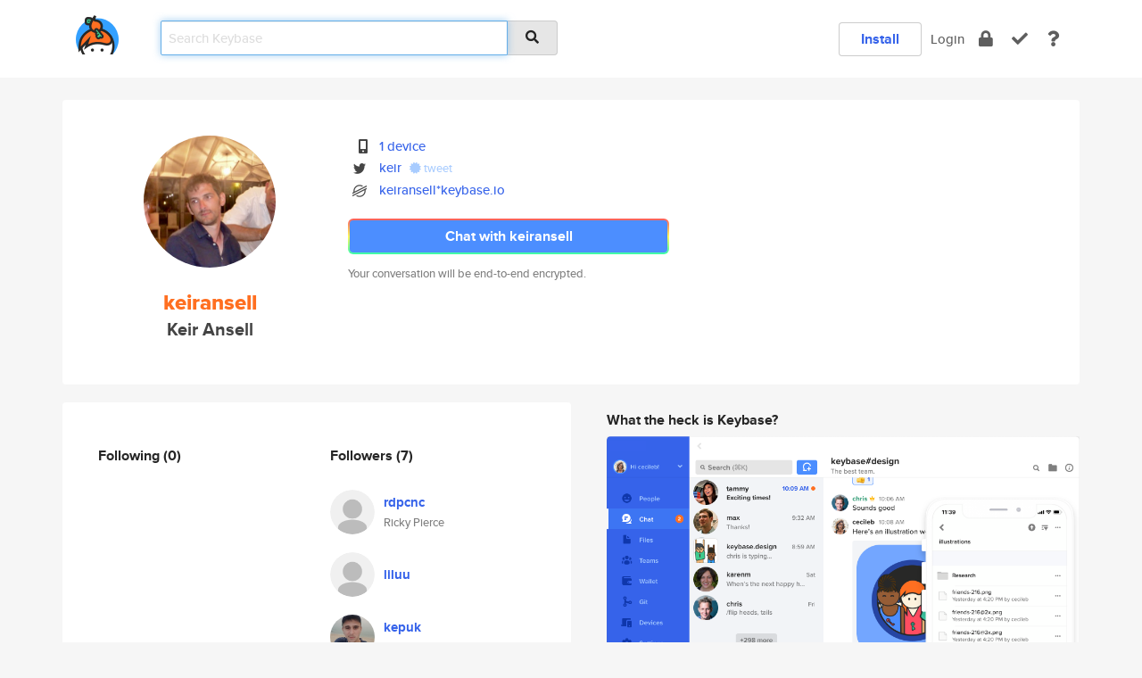

--- FILE ---
content_type: text/html; charset=utf-8
request_url: https://keybase.io/keiransell
body_size: 5846
content:
<!DOCTYPE html>
<html id="">

  <!--~~~~~~~~~~~~~~~~~~~~~~~~~~~~~~~~~~~~~~~~~~~~~~~~~~~~~~~~~~~~~~~~~~~~~~~~

                              K E Y   B A S E

                            crypto for everyone

                        because no one we know ever
                      seems to have a public key. :-(

     No Google Analytics or other 3rd party hosted script tags on Keybase.

     And this has the added bonus that we'll never be able to serve ad code.

                                    \o/  \o/
                                  keybase team

  ~~~~~~~~~~~~~~~~~~~~~~~~~~~~~~~~~~~~~~~~~~~~~~~~~~~~~~~~~~~~~~~~~~~~~~~~~-->

  <head>
    <title>keiransell (Keir Ansell) | Keybase</title>
    <meta       name="viewport"    content="width=device-width, initial-scale=1.0, maximum-scale=1.0, user-scalable=no">
    <link       href="/_/brew/_/52e9d104/sitewide-css.css"      rel="stylesheet">
    
    <script type="text/javascript" nonce="0f6a8540-3d29-4222-8023-b04a46472387" src="/_/brew/_/906baaf9/sitewide-js.js"></script>

    <meta    charset="UTF-8" />
    

<meta name="Description" content="keiransell (Keir Ansell) is now on Keybase, an open source app for encryption and cryptography."><meta property="og:description" content="keiransell (Keir Ansell) is now on Keybase, an open source app for encryption and cryptography."><meta name="twitter:site" content="@keir"><meta name="twitter:image" content="https://s3.amazonaws.com/keybase_processed_uploads/5c6824e7ba9fc24338155564f8dc7405_360_360.jpg"><meta name="twitter:title" content="keiransell (Keir Ansell) on Keybase"><meta name="twitter:description" content="keiransell (Keir Ansell) is now on Keybase, an open source app for encryption and cryptography."><meta property="og:image"  content="https://s3.amazonaws.com/keybase_processed_uploads/5c6824e7ba9fc24338155564f8dc7405_360_360.jpg"><meta property="og:image:width" content="360"><meta property="og:image:height" content="360">

    <script type="text/javascript" nonce="0f6a8540-3d29-4222-8023-b04a46472387">
    window.csrf_token="lgHZIGJlNjg2Y2RmMWE5OGZkNmYxZGFhN2EzMjA1ZmRmMDA4zml24+/OAxcEAMDEIAGSPYq85x2lBygwytaN+FIyB14u+xlAuQYTcC8jARxt";
    </script>
  </head>

  
  <body id="">
  <div class="run-mode run-mode-prod">
    <div class="grid-monitor"> 
      <input id="url_base" type="hidden" value="https://keybase.io/"/>

        <div id="navbar-top">
          <div class="navbar navbar-fixed-top navbar-default" role="navigation" data-active-tab="">

            <div class="container navbar-container">
              <div class="row">

                <div class="col-xs-2 col-sm-1">
                  <div class="navbar-header">
                    <div class="navbar-brand">
                      <a href="/" aria-label="home">
                        <img src="/images/icons/icon-keybase-logo-48.png" srcset="/images/icons/icon-keybase-logo-48@2x.png 2x" width="48" height="48" />
                      </a>
                    </div>
                    <div class="staging-notice">Keybase Staging Server</div>
                  </div>
                </div>

                <div class="col-xs-10 col-sm-5">
                  <div class="nav-search-wrapper">
                    <div class="input-group form-group">
                      <input type="text" class="form-control auto-focus nav-search-input  " data-focus-priority="0" placeholder="Search Keybase"
                      autocapitalize="off" autocorrect="off" autocomplete="off" spellcheck="false">
                      <span class="input-group-addon"><i class="fas fa-search"></i></span>
                    </div>
                  </div>
                </div>

                <div class="col-xs-12 col-sm-6">    

      <table class="nav navbar-right navbar-buttons pull-right">
        <tr>
        
            <td>
              
              <a href="/download" class="btn btn-secondary">Install</a>
            </td>
            <td><a onclick="return false;" href="#_" class="navbar-link link-login ">Login</a></td>
            <td class="nav-btn "><div class="auto-tooltip" title="Encrypt"><a href="/encrypt" aria-label="encrypt"><i class="fas fa-lock"></i></a></div></td>
            <td class="nav-btn " ><div class="auto-tooltip" title="Verify"><a href="/verify" aria-label="verify"><i class="fas fa-check"></i></a></div></td>
            <td class="hidden-xs nav-btn "   ><div class="auto-tooltip" title="Docs"><a href="http://book.keybase.io" aria-label="docs"><i class="fas fa-question"></i></a></div></td>
          
        </tr>
      </table>
</div>

              </div>
            </div>
          </div>
        </div>



      
    

<div id="autoreset-event-error" class="container alert alert-warning" style="text-align:center; display:none;">
  <span id="autoreset-event-error-msg">  </span>
  <button type="button" class="close"><span id="autoreset-event-error-close">×</span></button>
</div>
<div id="autoreset-event-success" class="container alert alert-success" style="text-align:center; display:none;">
  <span id="autoreset-event-success-msg">  </span>
  <button type="button" class="close"><span id="autoreset-event-success-close">×</span></button>
</div>




      
      <div class="modal modal-primary" id="shared-modal" data-backdrop="static">
      </div>

      
      <div class="content">
        

<input type="hidden" id="is-self-view" value="0">
<div id="page-user">


    <div class="user-header">
    <div class="container">
      <div class="row header-row kb-main-card">
        <div class="col-sm-4 col-lg-3 col-profile-heading">
          
<div class="profile-heading" data-username="keiransell" data-uid="73b60ec692ccef9797e75c89488cdc19">

  <div class="picture user-profile-picture">
    
        <img src="https://s3.amazonaws.com/keybase_processed_uploads/5c6824e7ba9fc24338155564f8dc7405_360_360.jpg" class="img-circle" width="148" height="148">
      
  </div>


  <div class="full-name ">
    <div class="username ">keiransell</div>
    
        Keir Ansell
      
  </div>
  

  

</div>

        </div>
        <div class="col-sm-8 col-lg-9 col-identity-heading">
          
<div class="identity-heading">

  <div class="visible-xs">
    
<div class="track-action-wrapper">
  

  <span class="btn-gradient"><a href="#_" onclick="return false;" class="btn btn-primary   app-redirector app-redirector-primary" data-app-target="chat/keiransell"><span class="hidden-xs">Chat with keiransell</span><span class="visible-xs">Start a chat</span></a></span><br/>
  <span class="small">Your conversation will be end-to-end encrypted.</span>

  

</div>

  </div>

  <div class="row">
    <div class="col-sm-7">
        
    

        

  <div class="identity-table">
    
        <div class="it-item">
          <i class="icon-kb-iconfont-identity-devices"></i>
          <a href="/keiransell/devices">1 device</a>
        </div>
      
<div class="it-item">
  <img class="it-icon" width="16px" height="16px"
     srcset="/images/paramproofs/services/twitter/logo_black_16.png 16w, /images/paramproofs/services/twitter/logo_black_16@2x.png 32w" />

  <a href="https://twitter.com/Keir" rel="me">keir</a>
  <span class="proof-tags">
  
        <a class="proof-tag proof-tag-state-1" href="https://twitter.com/Keir/status/743087931196329984"><i class="fas fa-certificate"></i>
          tweet
        </a>
      
  </span>
</div>

          <div class="it-item">
            <img class="it-icon" width="16px" height="16px"
     srcset="/images/paramproofs/services/stellar/logo_black_16.png 16w, /images/paramproofs/services/stellar/logo_black_16@2x.png 32w" />

            <a href="#_" onclick="return false;" class="view-stellar-address"
              data-username="keiransell">keiransell*keybase.io</a>
          </div>
        
    <div class="clearfix"></div>
  </div>

        
<div class="identity-table">
  

  <div class="clearfix"></div>
</div>

    </div>
    <div class="col-sm-5 col-dropdown">
        

    </div>
  </div>

  

  <div class="hidden-xs">
    
<div class="track-action-wrapper">
  

  <span class="btn-gradient"><a href="#_" onclick="return false;" class="btn btn-primary btn-md app-redirector app-redirector-primary" data-app-target="chat/keiransell"><span class="hidden-xs">Chat with keiransell</span><span class="visible-xs">Start a chat</span></a></span><br/>
  <span class="small">Your conversation will be end-to-end encrypted.</span>

  

</div>

  </div>

</div>

        </div>
      </div>
    </div>
  </div>

  <div class="user-body">

    <div class="container">
      <div class="row">
        <div class="col-md-6 col-tracking-table">

          

          

<div class="tracking" id="profile-tracking-section">
  
    <div class="row">
      <div class="col-xs-12 kb-main-card">

          <div class="row">
            <div class="col-xs-6 tracking-col">
              <h4>Following <span class="num">(0)</span></h4>
              <table class="follower-table">
                

              </table>
            </div>
            <div class="col-xs-6 trackers-col">
              <h4>Followers <span class="num">(7)</span></h4>
              <table class="follower-table">
                
      <tr data-uid="8fbf05bf46e2a4170de00f45c5151819" class="follower-row">
        <td>
          
              <a href="/rdpcnc"><img class="img img-circle" src="/images/no-photo/placeholder-avatar-180-x-180.png" width="50" height="50"></a>
            
        </td>
        <td class="td-follower-info">
          <a href="/rdpcnc" class="username ">rdpcnc</a><br/>
          <span class="small">Ricky Pierce</span>
        </td>
      </tr>
    
      <tr data-uid="a4ca8199c4c75614264bba281d9ae719" class="follower-row">
        <td>
          
              <a href="/liluu"><img class="img img-circle" src="/images/no-photo/placeholder-avatar-180-x-180.png" width="50" height="50"></a>
            
        </td>
        <td class="td-follower-info">
          <a href="/liluu" class="username ">liluu</a><br/>
          <span class="small"></span>
        </td>
      </tr>
    
      <tr data-uid="9e12ae96032d00f20dac287a4238dc19" class="follower-row">
        <td>
          
              <a href="/kepuk"><img class="img img-circle" src="https://s3.amazonaws.com/keybase_processed_uploads/041aa36fd3b345c13bcc710e79433e05_200_200.jpg" width="50" height="50"></a>
            
        </td>
        <td class="td-follower-info">
          <a href="/kepuk" class="username ">kepuk</a><br/>
          <span class="small">Bychinskiy Svirid</span>
        </td>
      </tr>
    
      <tr data-uid="792f61543b14c5711efac01612949419" class="follower-row">
        <td>
          
              <a href="/baapivzhakvata"><img class="img img-circle" src="https://s3.amazonaws.com/keybase_processed_uploads/624e70a9433f913fb68752a6a62a6105_200_200.jpg" width="50" height="50"></a>
            
        </td>
        <td class="td-follower-info">
          <a href="/baapivzhakvata" class="username ">baapivzhakvata</a><br/>
          <span class="small">Kahovskiy Severin</span>
        </td>
      </tr>
    
      <tr data-uid="50b2acf3bff35f5ab862a438444c9b19" class="follower-row">
        <td>
          
              <a href="/philgruneich"><img class="img img-circle" src="https://s3.amazonaws.com/keybase_processed_uploads/334899c8d99039511d600661cc0eea05_200_200.jpg" width="50" height="50"></a>
            
        </td>
        <td class="td-follower-info">
          <a href="/philgruneich" class="username ">philgruneich</a><br/>
          <span class="small">Phillip Gruneich</span>
        </td>
      </tr>
    
      <tr data-uid="60039007beecf4a1d3397ad7173b3300" class="follower-row">
        <td>
          
              <a href="/gabriel_rinaldi"><img class="img img-circle" src="https://s3.amazonaws.com/keybase_processed_uploads/7964445e54cbbb60a49e3dff49af6f05_200_200.jpg" width="50" height="50"></a>
            
        </td>
        <td class="td-follower-info">
          <a href="/gabriel_rinaldi" class="username ">gabriel_rinaldi</a><br/>
          <span class="small">Gabriel Rinaldi</span>
        </td>
      </tr>
    
      <tr data-uid="44c694cdc8c8918862e00b78273aea19" class="follower-row">
        <td>
          
              <a href="/nathanieldaught"><img class="img img-circle" src="https://s3.amazonaws.com/keybase_processed_uploads/cc4ee09561c937fb9da3b51aba04c105_200_200.jpg" width="50" height="50"></a>
            
        </td>
        <td class="td-follower-info">
          <a href="/nathanieldaught" class="username ">nathanieldaught</a><br/>
          <span class="small">Nathaniel Daught</span>
        </td>
      </tr>
    

              </table>
            </div>
          </div>
        </div>
      </div>

    

  
      <div class="row row-other-people">
        <div class="col-xs-12 kb-main-card">
          <div class="row">
            <div class="col-xs-12">
              <h4>Browse others <span class="num">(13)</span></h4>
            </div>
            
                <div class="col-xs-6 trackers-col">
                  <table class="follower-table">
                    
      <tr data-uid="c36cc9df17ba2963a448e838843a1919" class="follower-row">
        <td>
          
              <a href="/cjohnson318"><img class="img img-circle" src="https://s3.amazonaws.com/keybase_processed_uploads/1b5ba2d02f4a8fcc427291c158c4c805_200_200.jpg" width="50" height="50"></a>
            
        </td>
        <td class="td-follower-info">
          <a href="/cjohnson318" class="username ">cjohnson318</a><br/>
          <span class="small">Connor Johnson</span>
        </td>
      </tr>
    

                  </table>
                </div>
              
                <div class="col-xs-6 trackers-col">
                  <table class="follower-table">
                    
      <tr data-uid="c32f5de8269a9aced9a2a66afe8d2219" class="follower-row">
        <td>
          
              <a href="/switzerland"><img class="img img-circle" src="/images/no-photo/placeholder-avatar-180-x-180.png" width="50" height="50"></a>
            
        </td>
        <td class="td-follower-info">
          <a href="/switzerland" class="username ">switzerland</a><br/>
          <span class="small">Eugene von Braun</span>
        </td>
      </tr>
    

                  </table>
                </div>
              
                <div class="col-xs-6 trackers-col">
                  <table class="follower-table">
                    
      <tr data-uid="c30a9637984d506a8916c5f8923a2519" class="follower-row">
        <td>
          
              <a href="/shriti"><img class="img img-circle" src="https://s3.amazonaws.com/keybase_processed_uploads/f258a34c6eff87d3371902aa2335dd05_200_200.jpg" width="50" height="50"></a>
            
        </td>
        <td class="td-follower-info">
          <a href="/shriti" class="username ">shriti</a><br/>
          <span class="small"></span>
        </td>
      </tr>
    

                  </table>
                </div>
              
                <div class="col-xs-6 trackers-col">
                  <table class="follower-table">
                    
      <tr data-uid="c3e1b35dcb1f06b306189338eca91819" class="follower-row">
        <td>
          
              <a href="/ionhazard"><img class="img img-circle" src="https://s3.amazonaws.com/keybase_processed_uploads/6d77dd72ffbddc8b89c10b2dffe98905_200_200.jpg" width="50" height="50"></a>
            
        </td>
        <td class="td-follower-info">
          <a href="/ionhazard" class="username ">ionhazard</a><br/>
          <span class="small">Mike Alonso</span>
        </td>
      </tr>
    

                  </table>
                </div>
              
                <div class="col-xs-6 trackers-col">
                  <table class="follower-table">
                    
      <tr data-uid="c32a7b49ab45c6d971f90ba150d83419" class="follower-row">
        <td>
          
              <a href="/taascholesoka"><img class="img img-circle" src="https://s3.amazonaws.com/keybase_processed_uploads/5c3d54410a303eafd88f7e0a6b7bbc05_200_200.jpg" width="50" height="50"></a>
            
        </td>
        <td class="td-follower-info">
          <a href="/taascholesoka" class="username ">taascholesoka</a><br/>
          <span class="small">Zhaba Martyan</span>
        </td>
      </tr>
    

                  </table>
                </div>
              
                <div class="col-xs-6 trackers-col">
                  <table class="follower-table">
                    
      <tr data-uid="c3fa1aa156599dc52b6245b08e3c6519" class="follower-row">
        <td>
          
              <a href="/lostone02"><img class="img img-circle" src="https://s3.amazonaws.com/keybase_processed_uploads/65f1256b401d24145f8843c7e96d9605_200_200.jpg" width="50" height="50"></a>
            
        </td>
        <td class="td-follower-info">
          <a href="/lostone02" class="username ">lostone02</a><br/>
          <span class="small">Michael Atencio</span>
        </td>
      </tr>
    

                  </table>
                </div>
              
                <div class="col-xs-6 trackers-col">
                  <table class="follower-table">
                    
      <tr data-uid="c3c6bbc3b8835329f3f001f759eb7600" class="follower-row">
        <td>
          
              <a href="/redcert"><img class="img img-circle" src="/images/no-photo/placeholder-avatar-180-x-180.png" width="50" height="50"></a>
            
        </td>
        <td class="td-follower-info">
          <a href="/redcert" class="username ">redcert</a><br/>
          <span class="small">Andy O'Donoghue</span>
        </td>
      </tr>
    

                  </table>
                </div>
              
                <div class="col-xs-6 trackers-col">
                  <table class="follower-table">
                    
      <tr data-uid="c31d3012a46dc8b5f11543d8348f6b19" class="follower-row">
        <td>
          
              <a href="/iprouteth0"><img class="img img-circle" src="https://s3.amazonaws.com/keybase_processed_uploads/ec8739914fe76d85b2f1e3cb3ac86605_200_200.jpg" width="50" height="50"></a>
            
        </td>
        <td class="td-follower-info">
          <a href="/iprouteth0" class="username ">iprouteth0</a><br/>
          <span class="small">James R</span>
        </td>
      </tr>
    

                  </table>
                </div>
              
                <div class="col-xs-6 trackers-col">
                  <table class="follower-table">
                    
      <tr data-uid="c304ab9c07e27e49d2ae4a20349e4019" class="follower-row">
        <td>
          
              <a href="/smokes"><img class="img img-circle" src="/images/no-photo/placeholder-avatar-180-x-180.png" width="50" height="50"></a>
            
        </td>
        <td class="td-follower-info">
          <a href="/smokes" class="username ">smokes</a><br/>
          <span class="small">bigs</span>
        </td>
      </tr>
    

                  </table>
                </div>
              
                <div class="col-xs-6 trackers-col">
                  <table class="follower-table">
                    
      <tr data-uid="c3f08d35f0e280db4e11e67d77557b19" class="follower-row">
        <td>
          
              <a href="/spawnone"><img class="img img-circle" src="https://s3.amazonaws.com/keybase_processed_uploads/50eff3ac26ca6f8b55bda8b73d1b3c05_200_200.jpg" width="50" height="50"></a>
            
        </td>
        <td class="td-follower-info">
          <a href="/spawnone" class="username ">spawnone</a><br/>
          <span class="small">Spawn</span>
        </td>
      </tr>
    

                  </table>
                </div>
              
                <div class="col-xs-6 trackers-col">
                  <table class="follower-table">
                    
      <tr data-uid="c3c221b2859daf035b764f93d3dd7e19" class="follower-row">
        <td>
          
              <a href="/sunishchal_dev"><img class="img img-circle" src="https://s3.amazonaws.com/keybase_processed_uploads/63a0ba0b26fe089a0a4eaf05fb51d205_200_200.jpg" width="50" height="50"></a>
            
        </td>
        <td class="td-follower-info">
          <a href="/sunishchal_dev" class="username ">sunishchal_dev</a><br/>
          <span class="small"></span>
        </td>
      </tr>
    

                  </table>
                </div>
              
                <div class="col-xs-6 trackers-col">
                  <table class="follower-table">
                    
      <tr data-uid="c3c8b5a584f9a069743c23548a91b419" class="follower-row">
        <td>
          
              <a href="/fbourgeais"><img class="img img-circle" src="/images/no-photo/placeholder-avatar-180-x-180.png" width="50" height="50"></a>
            
        </td>
        <td class="td-follower-info">
          <a href="/fbourgeais" class="username ">fbourgeais</a><br/>
          <span class="small"></span>
        </td>
      </tr>
    

                  </table>
                </div>
              
                <div class="col-xs-6 trackers-col">
                  <table class="follower-table">
                    
      <tr data-uid="c3c315eff8aaba30a35141f4485a4c19" class="follower-row">
        <td>
          
              <a href="/sh56"><img class="img img-circle" src="/images/no-photo/placeholder-avatar-180-x-180.png" width="50" height="50"></a>
            
        </td>
        <td class="td-follower-info">
          <a href="/sh56" class="username ">sh56</a><br/>
          <span class="small">Steve Huffman</span>
        </td>
      </tr>
    

                  </table>
                </div>
              
          </div>
        </div>
      </div>
    
</div>


        </div>
        <div class="col-md-6 col-stuff kb-sub-card">
          

<div class="command-line-examples hidden-xs">
  
      <h4>What the heck is Keybase?</h4>
    
  <img id="screenshot1" class="img img-responsive" src="/images/screenshots/keybase-nav-v2.png" width="1550" height="1103">
  <p style="text-align:center;margin-top:30px;"></p>

    <center style="margin-bottom:30px;">
      
    <div class="install-badge">
      <a
        href="#_"
        data-use-direct="true"
        data-target="https://prerelease.keybase.io/Keybase.dmg"
        data-platform="macOS"
        data-context="user-stuff-col"
        class="install-link"
      >
        <img
          srcset="/images/badges/install-badge-macos-168-56.png, /images/badges/install-badge-macos-168-56@2x.png 2x, /images/badges/install-badge-macos-168-56@3x.png 3x"
          src="/images/badges/install-badge-macos-168-56@3x.png"
          width="168"
          height="56"
        >
      </a>

      
    </div>
  

    </center>

  
      <h3 id="keybase-is-an-open-source-app">Keybase is an open source app</h3>
<p>Keybase comes with everything you need to manage your identity,
create secure chats, and share files privately. It&#39;s free.</p>
<p>It&#39;s fun too.</p>
<p>Over 100,000 people have joined Keybase so far to prove their identities, and it&#39;s growing rapidly.</p>

    



</div>

        </div>
      </div>
    </div>
  </div>

</div>

      </div>

      <div class="footer">
  
      <div class="container hidden-xs">
        <div class="row">
          <div class="col-xs-12 col-sm-6 col-md-5 col-lg-4">
            <img src="/images/walkthrough/footprints_transp.png"  class="img-responsive" width="1000" height="272">
          </div>
        </div>
      </div>
    

<div class="container text-center hidden-xs">
  <div>

    <small>
      Keybase, 2026
    | Available within Tor at <strong>http://keybase5wmilwokqirssclfnsqrjdsi7jdir5wy7y7iu3tanwmtp6oid.onion</strong><br/><br/>

    </small>

      <a href="/download">install Keybase</a>
      | <a href="/blog">read our blog</a>
      | <a href="/docs">documentation</a>
      | <a href="/docs/bug_reporting">bug reporting</a>
      | <a href="/docs/secadv">security advisories</a>
      <br><a href="/docs/terms">terms</a>
      &amp; <a href="/docs/privacypolicy">privacy</a>
      &amp; <a href="/docs/california-ccpa">california ccpa</a>
      &amp; <a href="/docs/acceptable-use-policy">acceptable use</a><br>
        <a href="/jobs">jobs @ keybase</a>
    </div>
  </div>
</div>
<div class="container text-center visible-xs" id="mobile-footer" style="padding:20px 0">

  

  <div style="margin-bottom:20px">
    <a href="https://github.com/keybase/client/issues" rel="noopener noreferrer">Please send us feedback &amp; bug reports</a>.
  </div>
  Keybase, 2026
    | <a href="/blog">read our blog</a>
    <br><a href="/docs/terms">terms</a>
    &amp; <a href="/docs/privacypolicy">privacy</a>
    &amp; <a href="/docs/secadv">security advisories</a>
    &amp; <a href="/docs/california-ccpa">california ccpa</a>
    &amp; <a href="/docs/acceptable-use-policy">acceptable use</a>
  </div>
</div>


    </div>
  </div>
  <script type="text/javascript" nonce="0f6a8540-3d29-4222-8023-b04a46472387">
    window.session = new Session()
    window.run_mode = "prod";
  </script>
  </body>
</html>
